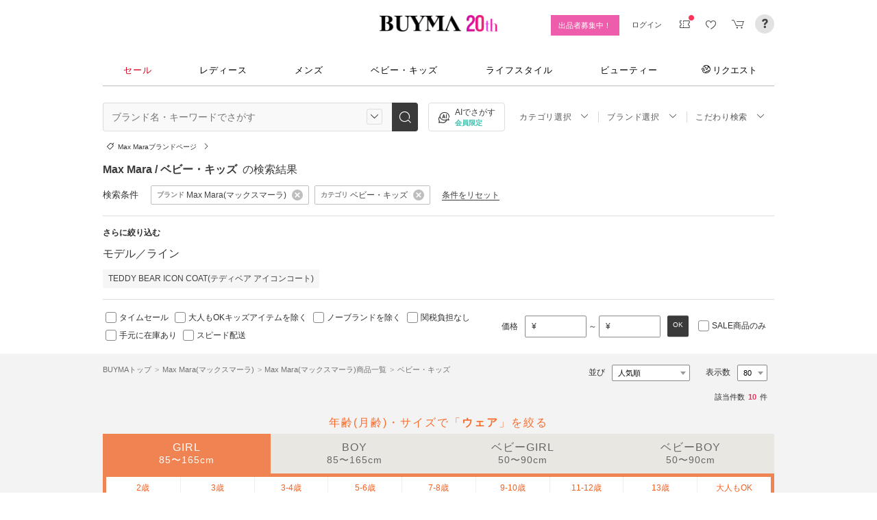

--- FILE ---
content_type: application/javascript
request_url: https://cdn-assets.buyma.com/lib/backbone/backbone.js?1dbd6ea4368b5d4cb
body_size: 5970
content:
!function(){var t=this,e=t.Backbone,i=[],f=i.push,n=i.slice,p=i.splice,o="undefined"!=typeof exports?exports:t.Backbone={},g=(o.VERSION="1.0.0",t._),r=(g||"undefined"==typeof require||(g=require("underscore")),o.$=t.jQuery191||t.jQuery||t.Zepto||t.ender||t.$,o.noConflict=function(){return t.Backbone=e,this},o.emulateHTTP=!1,o.emulateJSON=!1,o.Events={on:function(t,e,i){return l(this,"on",t,[e,i])&&e&&(this._events||(this._events={}),(this._events[t]||(this._events[t]=[])).push({callback:e,context:i,ctx:i||this})),this},once:function(t,e,i){var s,n;return l(this,"once",t,[e,i])&&e?(s=this,(n=g.once(function(){s.off(t,n),e.apply(this,arguments)}))._callback=e,this.on(t,n,i)):this},off:function(t,e,i){var s,n,r,o,a,h,u,c;if(this._events&&l(this,"off",t,[e,i]))if(t||e||i){for(a=0,h=(o=t?[t]:g.keys(this._events)).length;a<h;a++)if(t=o[a],r=this._events[t]){if(this._events[t]=s=[],e||i)for(u=0,c=r.length;u<c;u++)n=r[u],(e&&e!==n.callback&&e!==n.callback._callback||i&&i!==n.context)&&s.push(n);s.length||delete this._events[t]}}else this._events={};return this},trigger:function(t){var e,i,s;return this._events&&(e=n.call(arguments,1),l(this,"trigger",t,e))&&(i=this._events[t],s=this._events.all,i&&a(i,e),s)&&a(s,arguments),this},stopListening:function(t,e,i){var s=this._listeners;if(s){var n,r=!e&&!i;for(n in"object"==typeof e&&(i=this),t&&((s={})[t._listenerId]=t),s)s[n].off(e,i,this),r&&delete this._listeners[n]}return this}}),h=/\s+/,l=function(t,e,i,s){if(i){if("object"==typeof i){for(var n in i)t[e].apply(t,[n,i[n]].concat(s));return!1}if(h.test(i)){for(var r=i.split(h),o=0,a=r.length;o<a;o++)t[e].apply(t,[r[o]].concat(s));return!1}}return!0},a=function(t,e){var i,s=-1,n=t.length,r=e[0],o=e[1],a=e[2];switch(e.length){case 0:for(;++s<n;)(i=t[s]).callback.call(i.ctx);return;case 1:for(;++s<n;)(i=t[s]).callback.call(i.ctx,r);return;case 2:for(;++s<n;)(i=t[s]).callback.call(i.ctx,r,o);return;case 3:for(;++s<n;)(i=t[s]).callback.call(i.ctx,r,o,a);return;default:for(;++s<n;)(i=t[s]).callback.apply(i.ctx,e)}},s=(g.each({listenTo:"on",listenToOnce:"once"},function(s,t){r[t]=function(t,e,i){return((this._listeners||(this._listeners={}))[t._listenerId||(t._listenerId=g.uniqueId("l"))]=t)[s](e,i="object"==typeof e?this:i,this),this}}),r.bind=r.on,r.unbind=r.off,g.extend(o,r),o.Model=function(t,e){var i,s=t||{};e=e||{},this.cid=g.uniqueId("c"),this.attributes={},g.extend(this,g.pick(e,u)),e.parse&&(s=this.parse(s,e)||{}),(i=g.result(this,"defaults"))&&(s=g.defaults({},s,i)),this.set(s,e),this.changed={},this.initialize.apply(this,arguments)}),u=["url","urlRoot","collection"],c=(g.extend(s.prototype,r,{changed:null,validationError:null,idAttribute:"id",initialize:function(){},toJSON:function(t){return g.clone(this.attributes)},sync:function(){return o.sync.apply(this,arguments)},get:function(t){return this.attributes[t]},escape:function(t){return g.escape(this.get(t))},has:function(t){return null!=this.get(t)},set:function(t,e,i){var s,n,r,o,a,h,u;if(null!=t){if("object"==typeof t?(n=t,i=e):(n={})[t]=e,!this._validate(n,i=i||{}))return!1;for(s in r=i.unset,t=i.silent,o=[],a=this._changing,this._changing=!0,a||(this._previousAttributes=g.clone(this.attributes),this.changed={}),u=this.attributes,h=this._previousAttributes,this.idAttribute in n&&(this.id=n[this.idAttribute]),n)e=n[s],g.isEqual(u[s],e)||o.push(s),g.isEqual(h[s],e)?delete this.changed[s]:this.changed[s]=e,r?delete u[s]:u[s]=e;if(!t){o.length&&(this._pending=!0);for(var c=0,l=o.length;c<l;c++)this.trigger("change:"+o[c],this,u[o[c]],i)}if(!a){if(!t)for(;this._pending;)this._pending=!1,this.trigger("change",this,i);this._pending=!1,this._changing=!1}}return this},unset:function(t,e){return this.set(t,void 0,g.extend({},e,{unset:!0}))},clear:function(t){var e,i={};for(e in this.attributes)i[e]=void 0;return this.set(i,g.extend({},t,{unset:!0}))},hasChanged:function(t){return null==t?!g.isEmpty(this.changed):g.has(this.changed,t)},changedAttributes:function(t){if(!t)return!!this.hasChanged()&&g.clone(this.changed);var e,i,s=!1,n=this._changing?this._previousAttributes:this.attributes;for(i in t)g.isEqual(n[i],e=t[i])||((s=s||{})[i]=e);return s},previous:function(t){return null!=t&&this._previousAttributes?this._previousAttributes[t]:null},previousAttributes:function(){return g.clone(this._previousAttributes)},fetch:function(e){void 0===(e=e?g.clone(e):{}).parse&&(e.parse=!0);var i=this,s=e.success;return e.success=function(t){return!!i.set(i.parse(t,e),e)&&(s&&s(i,t,e),void i.trigger("sync",i,t,e))},N(this,e),this.sync("read",this,e)},save:function(t,e,i){var s,n=this.attributes;if(null==t||"object"==typeof t?(s=t,i=e):(s={})[t]=e,!(!s||i&&i.wait||this.set(s,i)))return!1;if(i=g.extend({validate:!0},i),!this._validate(s,i))return!1;s&&i.wait&&(this.attributes=g.extend({},n,s)),void 0===i.parse&&(i.parse=!0);var r=this,o=i.success;return i.success=function(t){r.attributes=n;var e=r.parse(t,i);return i.wait&&(e=g.extend(s||{},e)),!(g.isObject(e)&&!r.set(e,i))&&(o&&o(r,t,i),void r.trigger("sync",r,t,i))},N(this,i),"patch"==(t=this.isNew()?"create":i.patch?"patch":"update")&&(i.attrs=s),e=this.sync(t,this,i),s&&i.wait&&(this.attributes=n),e},destroy:function(e){e=e?g.clone(e):{};function i(){s.trigger("destroy",s,s.collection,e)}var s=this,n=e.success;if(e.success=function(t){(e.wait||s.isNew())&&i(),n&&n(s,t,e),s.isNew()||s.trigger("sync",s,t,e)},this.isNew())return e.success(),!1;N(this,e);var t=this.sync("delete",this,e);return e.wait||i(),t},url:function(){var t=g.result(this,"urlRoot")||g.result(this.collection,"url")||I();return this.isNew()?t:t+("/"===t.charAt(t.length-1)?"":"/")+encodeURIComponent(this.id)},parse:function(t,e){return t},clone:function(){return new this.constructor(this.attributes)},isNew:function(){return null==this.id},isValid:function(t){return this._validate({},g.extend(t||{},{validate:!0}))},_validate:function(t,e){if(!e.validate||!this.validate)return!0;t=g.extend({},this.attributes,t);t=this.validationError=this.validate(t,e)||null;return!t||(this.trigger("invalid",this,t,g.extend(e||{},{validationError:t})),!1)}}),g.each(["keys","values","pairs","invert","pick","omit"],function(e){s.prototype[e]=function(){var t=n.call(arguments);return t.unshift(this.attributes),g[e].apply(g,t)}}),o.Collection=function(t,e){(e=e||{}).url&&(this.url=e.url),e.model&&(this.model=e.model),void 0!==e.comparator&&(this.comparator=e.comparator),this._reset(),this.initialize.apply(this,arguments),t&&this.reset(t,g.extend({silent:!0},e))}),v={add:!0,remove:!0,merge:!0},d={add:!0,merge:!1,remove:!1},i=(g.extend(c.prototype,r,{model:s,initialize:function(){},toJSON:function(e){return this.map(function(t){return t.toJSON(e)})},sync:function(){return o.sync.apply(this,arguments)},add:function(t,e){return this.set(t,g.defaults(e||{},d))},remove:function(t,e){var i,s,n,r;for(e=e||{},i=0,s=(t=g.isArray(t)?t.slice():[t]).length;i<s;i++)(r=this.get(t[i]))&&(delete this._byId[r.id],delete this._byId[r.cid],n=this.indexOf(r),this.models.splice(n,1),this.length--,e.silent||(e.index=n,r.trigger("remove",r,this,e)),this._removeReference(r));return this},set:function(t,e){(e=g.defaults(e||{},v)).parse&&(t=this.parse(t,e)),g.isArray(t)||(t=t?[t]:[]);for(var i,s,n,r=e.at,o=this.comparator&&null==r&&!1!==e.sort,a=g.isString(this.comparator)?this.comparator:null,h=[],u=[],c={},l=0,d=t.length;l<d;l++)(i=this._prepareModel(t[l],e))&&((s=this.get(i))?(e.remove&&(c[s.cid]=!0),e.merge&&(s.set(i.attributes,e),o)&&!n&&s.hasChanged(a)&&(n=!0)):e.add&&(h.push(i),i.on("all",this._onModelEvent,this),null!=(this._byId[i.cid]=i).id)&&(this._byId[i.id]=i));if(e.remove){for(l=0,d=this.length;l<d;++l)c[(i=this.models[l]).cid]||u.push(i);u.length&&this.remove(u,e)}if(h.length&&(o&&(n=!0),this.length+=h.length,null!=r?p.apply(this.models,[r,0].concat(h)):f.apply(this.models,h)),n&&this.sort({silent:!0}),!e.silent){for(l=0,d=h.length;l<d;l++)(i=h[l]).trigger("add",i,this,e);n&&this.trigger("sort",this,e)}return this},reset:function(t,e){e=e||{};for(var i=0,s=this.models.length;i<s;i++)this._removeReference(this.models[i]);return e.previousModels=this.models,this._reset(),this.add(t,g.extend({silent:!0},e)),e.silent||this.trigger("reset",this,e),this},push:function(t,e){return t=this._prepareModel(t,e),this.add(t,g.extend({at:this.length},e)),t},pop:function(t){var e=this.at(this.length-1);return this.remove(e,t),e},unshift:function(t,e){return t=this._prepareModel(t,e),this.add(t,g.extend({at:0},e)),t},shift:function(t){var e=this.at(0);return this.remove(e,t),e},slice:function(t,e){return this.models.slice(t,e)},get:function(t){return null==t?void 0:this._byId[null!=t.id?t.id:t.cid||t]},at:function(t){return this.models[t]},where:function(i,t){return g.isEmpty(i)?t?void 0:[]:this[t?"find":"filter"](function(t){for(var e in i)if(i[e]!==t.get(e))return!1;return!0})},findWhere:function(t){return this.where(t,!0)},sort:function(t){if(this.comparator)return t=t||{},g.isString(this.comparator)||1===this.comparator.length?this.models=this.sortBy(this.comparator,this):this.models.sort(g.bind(this.comparator,this)),t.silent||this.trigger("sort",this,t),this;throw new Error("Cannot sort a set without a comparator")},sortedIndex:function(t,e,i){e=e||this.comparator;var s=g.isFunction(e)?e:function(t){return t.get(e)};return g.sortedIndex(this.models,t,s,i)},pluck:function(t){return g.invoke(this.models,"get",t)},fetch:function(i){void 0===(i=i?g.clone(i):{}).parse&&(i.parse=!0);var s=i.success,n=this;return i.success=function(t){var e=i.reset?"reset":"set";n[e](t,i),s&&s(n,t,i),n.trigger("sync",n,t,i)},N(this,i),this.sync("read",this,i)},create:function(e,i){if(i=i?g.clone(i):{},!(e=this._prepareModel(e,i)))return!1;i.wait||this.add(e,i);var s=this,n=i.success;return i.success=function(t){i.wait&&s.add(e,i),n&&n(e,t,i)},e.save(null,i),e},parse:function(t,e){return t},clone:function(){return new this.constructor(this.models)},_reset:function(){this.length=0,this.models=[],this._byId={}},_prepareModel:function(t,e){var i;return t instanceof s?(t.collection||(t.collection=this),t):(i=new((e=e||{}).collection=this).model(t,e))._validate(t,e)?i:(this.trigger("invalid",this,t,e),!1)},_removeReference:function(t){this===t.collection&&delete t.collection,t.off("all",this._onModelEvent,this)},_onModelEvent:function(t,e,i,s){("add"!==t&&"remove"!==t||i===this)&&("destroy"===t&&this.remove(e,s),e&&t==="change:"+e.idAttribute&&(delete this._byId[e.previous(e.idAttribute)],null!=e.id)&&(this._byId[e.id]=e),this.trigger.apply(this,arguments))}}),g.each(["forEach","each","map","collect","reduce","foldl","inject","reduceRight","foldr","find","detect","filter","select","reject","every","all","some","any","include","contains","invoke","max","min","toArray","size","first","head","take","initial","rest","tail","drop","last","without","indexOf","shuffle","lastIndexOf","isEmpty","chain"],function(e){c.prototype[e]=function(){var t=n.call(arguments);return t.unshift(this.models),g[e].apply(g,t)}}),g.each(["groupBy","countBy","sortBy"],function(s){c.prototype[s]=function(e,t){var i=g.isFunction(e)?e:function(t){return t.get(e)};return g[s](this.models,i,t)}}),o.View=function(t){this.cid=g.uniqueId("view"),this._configure(t||{}),this._ensureElement(),this.initialize.apply(this,arguments),this.delegateEvents()}),m=/^(\S+)\s*(.*)$/,y=["model","collection","el","id","attributes","className","tagName","events"],_=(g.extend(i.prototype,r,{tagName:"div",$:function(t){return this.$el.find(t)},initialize:function(){},render:function(){return this},remove:function(){return this.$el.remove(),this.stopListening(),this},setElement:function(t,e){return this.$el&&this.undelegateEvents(),this.$el=t instanceof o.$?t:o.$(t),this.el=this.$el[0],!1!==e&&this.delegateEvents(),this},delegateEvents:function(t){if(t||(t=g.result(this,"events")))for(var e in this.undelegateEvents(),t){var i,s=t[e];(s=g.isFunction(s)?s:this[t[e]])&&(i=(e=e.match(m))[1],e=e[2],s=g.bind(s,this),i+=".delegateEvents"+this.cid,""===e?this.$el.on(i,s):this.$el.on(i,e,s))}return this},undelegateEvents:function(){return this.$el.off(".delegateEvents"+this.cid),this},_configure:function(t){this.options&&(t=g.extend({},g.result(this,"options"),t)),g.extend(this,g.pick(t,y)),this.options=t},_ensureElement:function(){var t;this.el?this.setElement(g.result(this,"el"),!1):(t=g.extend({},g.result(this,"attributes")),this.id&&(t.id=g.result(this,"id")),this.className&&(t.class=g.result(this,"className")),t=o.$("<"+g.result(this,"tagName")+">").attr(t),this.setElement(t,!1))}}),o.sync=function(t,e,i){var s,n=_[t],r=(g.defaults(i=i||{},{emulateHTTP:o.emulateHTTP,emulateJSON:o.emulateJSON}),{type:n,dataType:"json"}),t=(i.url||(r.url=g.result(e,"url")||I()),null!=i.data||!e||"create"!==t&&"update"!==t&&"patch"!==t||(r.contentType="application/json",r.data=JSON.stringify(i.attrs||e.toJSON(i))),i.emulateJSON&&(r.contentType="application/x-www-form-urlencoded",r.data=r.data?{model:r.data}:{}),!i.emulateHTTP||"PUT"!==n&&"DELETE"!==n&&"PATCH"!==n||(r.type="POST",i.emulateJSON&&(r.data._method=n),s=i.beforeSend,i.beforeSend=function(t){return t.setRequestHeader("X-HTTP-Method-Override",n),s?s.apply(this,arguments):void 0}),"GET"===r.type||i.emulateJSON||(r.processData=!1),"PATCH"!==r.type||!window.ActiveXObject||window.external&&window.external.msActiveXFilteringEnabled||(r.xhr=function(){return new ActiveXObject("Microsoft.XMLHTTP")}),i.xhr=o.ajax(g.extend(r,i)));return e.trigger("request",e,t,i),t},{create:"POST",update:"PUT",patch:"PATCH",delete:"DELETE",read:"GET"}),b=(o.ajax=function(){return o.$.ajax.apply(o.$,arguments)},o.Router=function(t){(t=t||{}).routes&&(this.routes=t.routes),this._bindRoutes(),this.initialize.apply(this,arguments)}),w=/\((.*?)\)/g,x=/(\(\?)?:\w+/g,E=/\*\w+/g,k=/[\-{}\[\]+?.,\\\^$|#\s]/g,S=(g.extend(b.prototype,r,{initialize:function(){},route:function(e,i,s){g.isRegExp(e)||(e=this._routeToRegExp(e)),g.isFunction(i)&&(s=i,i=""),s=s||this[i];var n=this;return o.history.route(e,function(t){t=n._extractParameters(e,t);s&&s.apply(n,t),n.trigger.apply(n,["route:"+i].concat(t)),n.trigger("route",i,t),o.history.trigger("route",n,i,t)}),this},navigate:function(t,e){return o.history.navigate(t,e),this},_bindRoutes:function(){if(this.routes){this.routes=g.result(this,"routes");for(var t,e=g.keys(this.routes);null!=(t=e.pop());)this.route(t,this.routes[t])}},_routeToRegExp:function(t){return t=t.replace(k,"\\$&").replace(w,"(?:$1)?").replace(x,function(t,e){return e?t:"([^/]+)"}).replace(E,"(.*?)"),new RegExp("^"+t+"$")},_extractParameters:function(t,e){t=t.exec(e).slice(1);return g.map(t,function(t){return t?decodeURIComponent(t):null})}}),o.History=function(){this.handlers=[],g.bindAll(this,"checkUrl"),"undefined"!=typeof window&&(this.location=window.location,this.history=window.history)}),$=/^[#\/]|\s+$/g,T=/^\/+|\/+$/g,H=/msie [\w.]+/,A=/\/$/,I=(S.started=!1,g.extend(S.prototype,r,{interval:50,getHash:function(t){t=(t||this).location.href.match(/#(.*)$/);return t?t[1]:""},getFragment:function(t,e){return null==t&&(this._hasPushState||!this._wantsHashChange||e?(t=this.location.pathname,e=this.root.replace(A,""),t.indexOf(e)||(t=t.substr(e.length))):t=this.getHash()),t.replace($,"")},start:function(t){if(S.started)throw new Error("Backbone.history has already been started");S.started=!0,this.options=g.extend({},{root:"/"},this.options,t),this.root=this.options.root,this._wantsHashChange=!1!==this.options.hashChange,this._wantsPushState=!!this.options.pushState,this._hasPushState=!!(this.options.pushState&&this.history&&this.history.pushState);var t=this.getFragment(),e=document.documentMode,e=H.exec(navigator.userAgent.toLowerCase())&&(!e||e<=7),e=(this.root=("/"+this.root+"/").replace(T,"/"),e&&this._wantsHashChange&&(this.iframe=o.$('<iframe src="javascript:0" tabindex="-1" />').hide().appendTo("body")[0].contentWindow,this.navigate(t)),this._hasPushState?o.$(window).on("popstate",this.checkUrl):this._wantsHashChange&&"onhashchange"in window&&!e?o.$(window).on("hashchange",this.checkUrl):this._wantsHashChange&&(this._checkUrlInterval=setInterval(this.checkUrl,this.interval)),this.fragment=t,this.location),t=e.pathname.replace(/[^\/]$/,"$&/")===this.root;return this._wantsHashChange&&this._wantsPushState&&!this._hasPushState&&!t?(this.fragment=this.getFragment(null,!0),this.location.replace(this.root+this.location.search+"#"+this.fragment),!0):(this._wantsPushState&&this._hasPushState&&t&&e.hash&&(this.fragment=this.getHash().replace($,""),this.history.replaceState({},document.title,this.root+this.fragment+e.search)),this.options.silent?void 0:this.loadUrl())},stop:function(){o.$(window).off("popstate",this.checkUrl).off("hashchange",this.checkUrl),clearInterval(this._checkUrlInterval),S.started=!1},route:function(t,e){this.handlers.unshift({route:t,callback:e})},checkUrl:function(t){var e=this.getFragment();return(e=e===this.fragment&&this.iframe?this.getFragment(this.getHash(this.iframe)):e)!==this.fragment&&(this.iframe&&this.navigate(e),void(this.loadUrl()||this.loadUrl(this.getHash())))},loadUrl:function(t){var e=this.fragment=this.getFragment(t);return g.any(this.handlers,function(t){return t.route.test(e)?(t.callback(e),!0):void 0})},navigate:function(t,e){if(!S.started)return!1;if(e&&!0!==e||(e={trigger:e}),t=this.getFragment(t||""),this.fragment!==t){this.fragment=t;var i=this.root+t;if(this._hasPushState)this.history[e.replace?"replaceState":"pushState"]({},document.title,i);else{if(!this._wantsHashChange)return this.location.assign(i);this._updateHash(this.location,t,e.replace),this.iframe&&t!==this.getFragment(this.getHash(this.iframe))&&(e.replace||this.iframe.document.open().close(),this._updateHash(this.iframe.location,t,e.replace))}e.trigger&&this.loadUrl(t)}},_updateHash:function(t,e,i){i?(i=t.href.replace(/(javascript:|#).*$/,""),t.replace(i+"#"+e)):t.hash="#"+e}}),o.history=new S,s.extend=c.extend=b.extend=i.extend=S.extend=function(t,e){function i(){this.constructor=n}var s=this,n=t&&g.has(t,"constructor")?t.constructor:function(){return s.apply(this,arguments)};g.extend(n,s,e);return i.prototype=s.prototype,n.prototype=new i,t&&g.extend(n.prototype,t),n.__super__=s.prototype,n},function(){throw new Error('A "url" property or function must be specified')}),N=function(e,i){var s=i.error;i.error=function(t){s&&s(e,t,i),e.trigger("error",e,t,i)}}}.call(this);
//# sourceMappingURL=backbone.js.map
